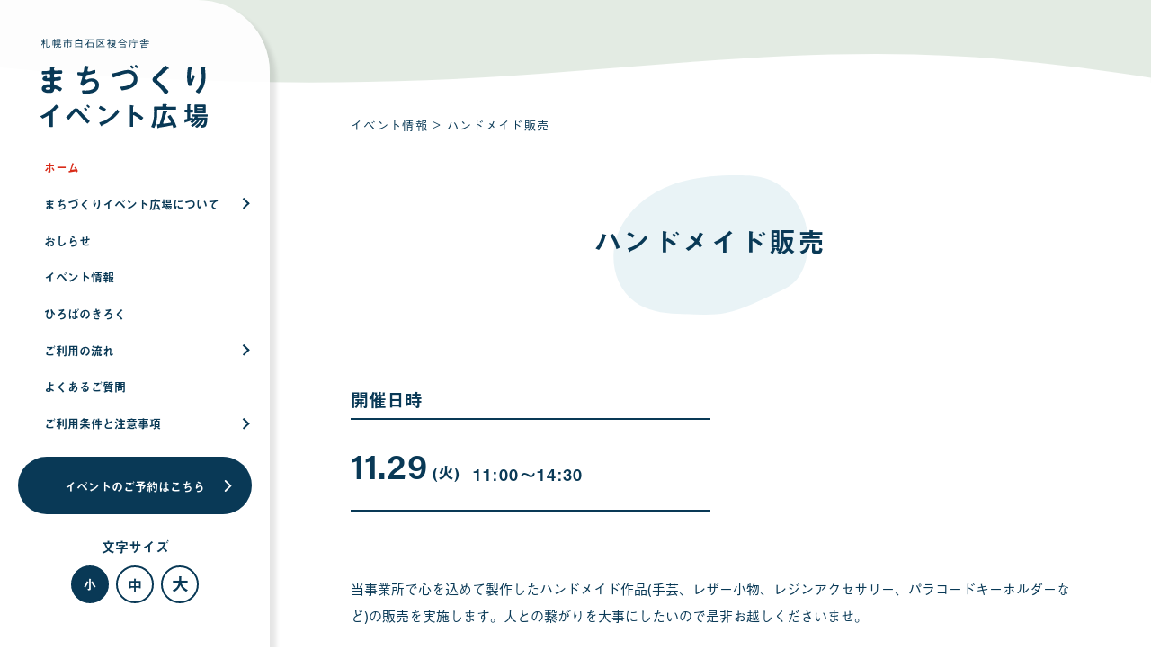

--- FILE ---
content_type: text/html; charset=UTF-8
request_url: https://eventhiroba.com/events/6325
body_size: 10980
content:
<!DOCTYPE html>
<html lang="ja">

<head>
  <meta charset="UTF-8">
  <meta name="viewport" content="width=device-width,initial-scale=1.0,minimum-scale=1.0">
  <meta http-equiv="X-UA-Compatible" content="ie=edge">
  
  <!-- FAVICON -->
  <link rel="icon" href="https://eventhiroba.com/wp/wp-content/themes/e-hiroba/favicon.ico">
  <!-- <meta name="description" content=""> -->
  <!-- <link rel="stylesheet" href="https://eventhiroba.com/wp/wp-content/themes/e-hiroba/css/jquery.mCustomScrollbar.css" type="text/css" /> -->
  <link rel="stylesheet" href="https://eventhiroba.com/wp/wp-content/themes/e-hiroba/css/slick.css" type="text/css" />
  <link rel="stylesheet" href="https://eventhiroba.com/wp/wp-content/themes/e-hiroba/css/screen.css?var=2509" type="text/css" />
  	<style>img:is([sizes="auto" i], [sizes^="auto," i]) { contain-intrinsic-size: 3000px 1500px }</style>
	
		<!-- All in One SEO 4.8.7 - aioseo.com -->
		<title>ハンドメイド販売 | 白石区複合庁舎まちづくりイベント広場｜札幌市</title>
	<meta name="robots" content="max-image-preview:large" />
	<link rel="canonical" href="https://eventhiroba.com/events/6325" />
	<meta name="generator" content="All in One SEO (AIOSEO) 4.8.7" />
		<meta property="og:locale" content="ja_JP" />
		<meta property="og:site_name" content="白石区複合庁舎まちづくりイベント広場｜札幌市 | 白石区複合庁舎まちづくりイベント広場は、札幌市民の交流・情報発信に利用可能な多目的イベントスペースです。" />
		<meta property="og:type" content="article" />
		<meta property="og:title" content="ハンドメイド販売 | 白石区複合庁舎まちづくりイベント広場｜札幌市" />
		<meta property="og:url" content="https://eventhiroba.com/events/6325" />
		<meta property="article:published_time" content="2022-09-17T02:52:26+00:00" />
		<meta property="article:modified_time" content="2022-09-17T02:52:26+00:00" />
		<meta name="twitter:card" content="summary" />
		<meta name="twitter:title" content="ハンドメイド販売 | 白石区複合庁舎まちづくりイベント広場｜札幌市" />
		<script type="application/ld+json" class="aioseo-schema">
			{"@context":"https:\/\/schema.org","@graph":[{"@type":"BreadcrumbList","@id":"https:\/\/eventhiroba.com\/events\/6325#breadcrumblist","itemListElement":[{"@type":"ListItem","@id":"https:\/\/eventhiroba.com#listItem","position":1,"name":"\u30db\u30fc\u30e0","item":"https:\/\/eventhiroba.com","nextItem":{"@type":"ListItem","@id":"https:\/\/eventhiroba.com\/events#listItem","name":"\u30a4\u30d9\u30f3\u30c8"}},{"@type":"ListItem","@id":"https:\/\/eventhiroba.com\/events#listItem","position":2,"name":"\u30a4\u30d9\u30f3\u30c8","item":"https:\/\/eventhiroba.com\/events","nextItem":{"@type":"ListItem","@id":"https:\/\/eventhiroba.com\/events\/6325#listItem","name":"\u30cf\u30f3\u30c9\u30e1\u30a4\u30c9\u8ca9\u58f2"},"previousItem":{"@type":"ListItem","@id":"https:\/\/eventhiroba.com#listItem","name":"\u30db\u30fc\u30e0"}},{"@type":"ListItem","@id":"https:\/\/eventhiroba.com\/events\/6325#listItem","position":3,"name":"\u30cf\u30f3\u30c9\u30e1\u30a4\u30c9\u8ca9\u58f2","previousItem":{"@type":"ListItem","@id":"https:\/\/eventhiroba.com\/events#listItem","name":"\u30a4\u30d9\u30f3\u30c8"}}]},{"@type":"Organization","@id":"https:\/\/eventhiroba.com\/#organization","name":"\u767d\u77f3\u533a\u8907\u5408\u5e81\u820e\u307e\u3061\u3065\u304f\u308a\u30a4\u30d9\u30f3\u30c8\u5e83\u5834\uff5c\u672d\u5e4c\u5e02","description":"\u767d\u77f3\u533a\u8907\u5408\u5e81\u820e\u307e\u3061\u3065\u304f\u308a\u30a4\u30d9\u30f3\u30c8\u5e83\u5834\u306f\u3001\u672d\u5e4c\u5e02\u6c11\u306e\u4ea4\u6d41\u30fb\u60c5\u5831\u767a\u4fe1\u306b\u5229\u7528\u53ef\u80fd\u306a\u591a\u76ee\u7684\u30a4\u30d9\u30f3\u30c8\u30b9\u30da\u30fc\u30b9\u3067\u3059\u3002","url":"https:\/\/eventhiroba.com\/"},{"@type":"WebPage","@id":"https:\/\/eventhiroba.com\/events\/6325#webpage","url":"https:\/\/eventhiroba.com\/events\/6325","name":"\u30cf\u30f3\u30c9\u30e1\u30a4\u30c9\u8ca9\u58f2 | \u767d\u77f3\u533a\u8907\u5408\u5e81\u820e\u307e\u3061\u3065\u304f\u308a\u30a4\u30d9\u30f3\u30c8\u5e83\u5834\uff5c\u672d\u5e4c\u5e02","inLanguage":"ja","isPartOf":{"@id":"https:\/\/eventhiroba.com\/#website"},"breadcrumb":{"@id":"https:\/\/eventhiroba.com\/events\/6325#breadcrumblist"},"datePublished":"2022-09-17T11:52:26+09:00","dateModified":"2022-09-17T11:52:26+09:00"},{"@type":"WebSite","@id":"https:\/\/eventhiroba.com\/#website","url":"https:\/\/eventhiroba.com\/","name":"\u767d\u77f3\u533a\u8907\u5408\u5e81\u820e\u307e\u3061\u3065\u304f\u308a\u30a4\u30d9\u30f3\u30c8\u5e83\u5834\uff5c\u672d\u5e4c\u5e02","description":"\u767d\u77f3\u533a\u8907\u5408\u5e81\u820e\u307e\u3061\u3065\u304f\u308a\u30a4\u30d9\u30f3\u30c8\u5e83\u5834\u306f\u3001\u672d\u5e4c\u5e02\u6c11\u306e\u4ea4\u6d41\u30fb\u60c5\u5831\u767a\u4fe1\u306b\u5229\u7528\u53ef\u80fd\u306a\u591a\u76ee\u7684\u30a4\u30d9\u30f3\u30c8\u30b9\u30da\u30fc\u30b9\u3067\u3059\u3002","inLanguage":"ja","publisher":{"@id":"https:\/\/eventhiroba.com\/#organization"}}]}
		</script>
		<!-- All in One SEO -->

<link rel='dns-prefetch' href='//cdnjs.cloudflare.com' />
<script type="text/javascript">
/* <![CDATA[ */
window._wpemojiSettings = {"baseUrl":"https:\/\/s.w.org\/images\/core\/emoji\/16.0.1\/72x72\/","ext":".png","svgUrl":"https:\/\/s.w.org\/images\/core\/emoji\/16.0.1\/svg\/","svgExt":".svg","source":{"concatemoji":"https:\/\/eventhiroba.com\/wp\/wp-includes\/js\/wp-emoji-release.min.js?ver=6.8.3"}};
/*! This file is auto-generated */
!function(s,n){var o,i,e;function c(e){try{var t={supportTests:e,timestamp:(new Date).valueOf()};sessionStorage.setItem(o,JSON.stringify(t))}catch(e){}}function p(e,t,n){e.clearRect(0,0,e.canvas.width,e.canvas.height),e.fillText(t,0,0);var t=new Uint32Array(e.getImageData(0,0,e.canvas.width,e.canvas.height).data),a=(e.clearRect(0,0,e.canvas.width,e.canvas.height),e.fillText(n,0,0),new Uint32Array(e.getImageData(0,0,e.canvas.width,e.canvas.height).data));return t.every(function(e,t){return e===a[t]})}function u(e,t){e.clearRect(0,0,e.canvas.width,e.canvas.height),e.fillText(t,0,0);for(var n=e.getImageData(16,16,1,1),a=0;a<n.data.length;a++)if(0!==n.data[a])return!1;return!0}function f(e,t,n,a){switch(t){case"flag":return n(e,"\ud83c\udff3\ufe0f\u200d\u26a7\ufe0f","\ud83c\udff3\ufe0f\u200b\u26a7\ufe0f")?!1:!n(e,"\ud83c\udde8\ud83c\uddf6","\ud83c\udde8\u200b\ud83c\uddf6")&&!n(e,"\ud83c\udff4\udb40\udc67\udb40\udc62\udb40\udc65\udb40\udc6e\udb40\udc67\udb40\udc7f","\ud83c\udff4\u200b\udb40\udc67\u200b\udb40\udc62\u200b\udb40\udc65\u200b\udb40\udc6e\u200b\udb40\udc67\u200b\udb40\udc7f");case"emoji":return!a(e,"\ud83e\udedf")}return!1}function g(e,t,n,a){var r="undefined"!=typeof WorkerGlobalScope&&self instanceof WorkerGlobalScope?new OffscreenCanvas(300,150):s.createElement("canvas"),o=r.getContext("2d",{willReadFrequently:!0}),i=(o.textBaseline="top",o.font="600 32px Arial",{});return e.forEach(function(e){i[e]=t(o,e,n,a)}),i}function t(e){var t=s.createElement("script");t.src=e,t.defer=!0,s.head.appendChild(t)}"undefined"!=typeof Promise&&(o="wpEmojiSettingsSupports",i=["flag","emoji"],n.supports={everything:!0,everythingExceptFlag:!0},e=new Promise(function(e){s.addEventListener("DOMContentLoaded",e,{once:!0})}),new Promise(function(t){var n=function(){try{var e=JSON.parse(sessionStorage.getItem(o));if("object"==typeof e&&"number"==typeof e.timestamp&&(new Date).valueOf()<e.timestamp+604800&&"object"==typeof e.supportTests)return e.supportTests}catch(e){}return null}();if(!n){if("undefined"!=typeof Worker&&"undefined"!=typeof OffscreenCanvas&&"undefined"!=typeof URL&&URL.createObjectURL&&"undefined"!=typeof Blob)try{var e="postMessage("+g.toString()+"("+[JSON.stringify(i),f.toString(),p.toString(),u.toString()].join(",")+"));",a=new Blob([e],{type:"text/javascript"}),r=new Worker(URL.createObjectURL(a),{name:"wpTestEmojiSupports"});return void(r.onmessage=function(e){c(n=e.data),r.terminate(),t(n)})}catch(e){}c(n=g(i,f,p,u))}t(n)}).then(function(e){for(var t in e)n.supports[t]=e[t],n.supports.everything=n.supports.everything&&n.supports[t],"flag"!==t&&(n.supports.everythingExceptFlag=n.supports.everythingExceptFlag&&n.supports[t]);n.supports.everythingExceptFlag=n.supports.everythingExceptFlag&&!n.supports.flag,n.DOMReady=!1,n.readyCallback=function(){n.DOMReady=!0}}).then(function(){return e}).then(function(){var e;n.supports.everything||(n.readyCallback(),(e=n.source||{}).concatemoji?t(e.concatemoji):e.wpemoji&&e.twemoji&&(t(e.twemoji),t(e.wpemoji)))}))}((window,document),window._wpemojiSettings);
/* ]]> */
</script>
<style id='wp-emoji-styles-inline-css' type='text/css'>

	img.wp-smiley, img.emoji {
		display: inline !important;
		border: none !important;
		box-shadow: none !important;
		height: 1em !important;
		width: 1em !important;
		margin: 0 0.07em !important;
		vertical-align: -0.1em !important;
		background: none !important;
		padding: 0 !important;
	}
</style>
<link rel='stylesheet' id='wp-block-library-css' href='https://eventhiroba.com/wp/wp-includes/css/dist/block-library/style.min.css?ver=6.8.3' type='text/css' media='all' />
<style id='classic-theme-styles-inline-css' type='text/css'>
/*! This file is auto-generated */
.wp-block-button__link{color:#fff;background-color:#32373c;border-radius:9999px;box-shadow:none;text-decoration:none;padding:calc(.667em + 2px) calc(1.333em + 2px);font-size:1.125em}.wp-block-file__button{background:#32373c;color:#fff;text-decoration:none}
</style>
<style id='global-styles-inline-css' type='text/css'>
:root{--wp--preset--aspect-ratio--square: 1;--wp--preset--aspect-ratio--4-3: 4/3;--wp--preset--aspect-ratio--3-4: 3/4;--wp--preset--aspect-ratio--3-2: 3/2;--wp--preset--aspect-ratio--2-3: 2/3;--wp--preset--aspect-ratio--16-9: 16/9;--wp--preset--aspect-ratio--9-16: 9/16;--wp--preset--color--black: #000000;--wp--preset--color--cyan-bluish-gray: #abb8c3;--wp--preset--color--white: #ffffff;--wp--preset--color--pale-pink: #f78da7;--wp--preset--color--vivid-red: #cf2e2e;--wp--preset--color--luminous-vivid-orange: #ff6900;--wp--preset--color--luminous-vivid-amber: #fcb900;--wp--preset--color--light-green-cyan: #7bdcb5;--wp--preset--color--vivid-green-cyan: #00d084;--wp--preset--color--pale-cyan-blue: #8ed1fc;--wp--preset--color--vivid-cyan-blue: #0693e3;--wp--preset--color--vivid-purple: #9b51e0;--wp--preset--gradient--vivid-cyan-blue-to-vivid-purple: linear-gradient(135deg,rgba(6,147,227,1) 0%,rgb(155,81,224) 100%);--wp--preset--gradient--light-green-cyan-to-vivid-green-cyan: linear-gradient(135deg,rgb(122,220,180) 0%,rgb(0,208,130) 100%);--wp--preset--gradient--luminous-vivid-amber-to-luminous-vivid-orange: linear-gradient(135deg,rgba(252,185,0,1) 0%,rgba(255,105,0,1) 100%);--wp--preset--gradient--luminous-vivid-orange-to-vivid-red: linear-gradient(135deg,rgba(255,105,0,1) 0%,rgb(207,46,46) 100%);--wp--preset--gradient--very-light-gray-to-cyan-bluish-gray: linear-gradient(135deg,rgb(238,238,238) 0%,rgb(169,184,195) 100%);--wp--preset--gradient--cool-to-warm-spectrum: linear-gradient(135deg,rgb(74,234,220) 0%,rgb(151,120,209) 20%,rgb(207,42,186) 40%,rgb(238,44,130) 60%,rgb(251,105,98) 80%,rgb(254,248,76) 100%);--wp--preset--gradient--blush-light-purple: linear-gradient(135deg,rgb(255,206,236) 0%,rgb(152,150,240) 100%);--wp--preset--gradient--blush-bordeaux: linear-gradient(135deg,rgb(254,205,165) 0%,rgb(254,45,45) 50%,rgb(107,0,62) 100%);--wp--preset--gradient--luminous-dusk: linear-gradient(135deg,rgb(255,203,112) 0%,rgb(199,81,192) 50%,rgb(65,88,208) 100%);--wp--preset--gradient--pale-ocean: linear-gradient(135deg,rgb(255,245,203) 0%,rgb(182,227,212) 50%,rgb(51,167,181) 100%);--wp--preset--gradient--electric-grass: linear-gradient(135deg,rgb(202,248,128) 0%,rgb(113,206,126) 100%);--wp--preset--gradient--midnight: linear-gradient(135deg,rgb(2,3,129) 0%,rgb(40,116,252) 100%);--wp--preset--font-size--small: 13px;--wp--preset--font-size--medium: 20px;--wp--preset--font-size--large: 36px;--wp--preset--font-size--x-large: 42px;--wp--preset--spacing--20: 0.44rem;--wp--preset--spacing--30: 0.67rem;--wp--preset--spacing--40: 1rem;--wp--preset--spacing--50: 1.5rem;--wp--preset--spacing--60: 2.25rem;--wp--preset--spacing--70: 3.38rem;--wp--preset--spacing--80: 5.06rem;--wp--preset--shadow--natural: 6px 6px 9px rgba(0, 0, 0, 0.2);--wp--preset--shadow--deep: 12px 12px 50px rgba(0, 0, 0, 0.4);--wp--preset--shadow--sharp: 6px 6px 0px rgba(0, 0, 0, 0.2);--wp--preset--shadow--outlined: 6px 6px 0px -3px rgba(255, 255, 255, 1), 6px 6px rgba(0, 0, 0, 1);--wp--preset--shadow--crisp: 6px 6px 0px rgba(0, 0, 0, 1);}:where(.is-layout-flex){gap: 0.5em;}:where(.is-layout-grid){gap: 0.5em;}body .is-layout-flex{display: flex;}.is-layout-flex{flex-wrap: wrap;align-items: center;}.is-layout-flex > :is(*, div){margin: 0;}body .is-layout-grid{display: grid;}.is-layout-grid > :is(*, div){margin: 0;}:where(.wp-block-columns.is-layout-flex){gap: 2em;}:where(.wp-block-columns.is-layout-grid){gap: 2em;}:where(.wp-block-post-template.is-layout-flex){gap: 1.25em;}:where(.wp-block-post-template.is-layout-grid){gap: 1.25em;}.has-black-color{color: var(--wp--preset--color--black) !important;}.has-cyan-bluish-gray-color{color: var(--wp--preset--color--cyan-bluish-gray) !important;}.has-white-color{color: var(--wp--preset--color--white) !important;}.has-pale-pink-color{color: var(--wp--preset--color--pale-pink) !important;}.has-vivid-red-color{color: var(--wp--preset--color--vivid-red) !important;}.has-luminous-vivid-orange-color{color: var(--wp--preset--color--luminous-vivid-orange) !important;}.has-luminous-vivid-amber-color{color: var(--wp--preset--color--luminous-vivid-amber) !important;}.has-light-green-cyan-color{color: var(--wp--preset--color--light-green-cyan) !important;}.has-vivid-green-cyan-color{color: var(--wp--preset--color--vivid-green-cyan) !important;}.has-pale-cyan-blue-color{color: var(--wp--preset--color--pale-cyan-blue) !important;}.has-vivid-cyan-blue-color{color: var(--wp--preset--color--vivid-cyan-blue) !important;}.has-vivid-purple-color{color: var(--wp--preset--color--vivid-purple) !important;}.has-black-background-color{background-color: var(--wp--preset--color--black) !important;}.has-cyan-bluish-gray-background-color{background-color: var(--wp--preset--color--cyan-bluish-gray) !important;}.has-white-background-color{background-color: var(--wp--preset--color--white) !important;}.has-pale-pink-background-color{background-color: var(--wp--preset--color--pale-pink) !important;}.has-vivid-red-background-color{background-color: var(--wp--preset--color--vivid-red) !important;}.has-luminous-vivid-orange-background-color{background-color: var(--wp--preset--color--luminous-vivid-orange) !important;}.has-luminous-vivid-amber-background-color{background-color: var(--wp--preset--color--luminous-vivid-amber) !important;}.has-light-green-cyan-background-color{background-color: var(--wp--preset--color--light-green-cyan) !important;}.has-vivid-green-cyan-background-color{background-color: var(--wp--preset--color--vivid-green-cyan) !important;}.has-pale-cyan-blue-background-color{background-color: var(--wp--preset--color--pale-cyan-blue) !important;}.has-vivid-cyan-blue-background-color{background-color: var(--wp--preset--color--vivid-cyan-blue) !important;}.has-vivid-purple-background-color{background-color: var(--wp--preset--color--vivid-purple) !important;}.has-black-border-color{border-color: var(--wp--preset--color--black) !important;}.has-cyan-bluish-gray-border-color{border-color: var(--wp--preset--color--cyan-bluish-gray) !important;}.has-white-border-color{border-color: var(--wp--preset--color--white) !important;}.has-pale-pink-border-color{border-color: var(--wp--preset--color--pale-pink) !important;}.has-vivid-red-border-color{border-color: var(--wp--preset--color--vivid-red) !important;}.has-luminous-vivid-orange-border-color{border-color: var(--wp--preset--color--luminous-vivid-orange) !important;}.has-luminous-vivid-amber-border-color{border-color: var(--wp--preset--color--luminous-vivid-amber) !important;}.has-light-green-cyan-border-color{border-color: var(--wp--preset--color--light-green-cyan) !important;}.has-vivid-green-cyan-border-color{border-color: var(--wp--preset--color--vivid-green-cyan) !important;}.has-pale-cyan-blue-border-color{border-color: var(--wp--preset--color--pale-cyan-blue) !important;}.has-vivid-cyan-blue-border-color{border-color: var(--wp--preset--color--vivid-cyan-blue) !important;}.has-vivid-purple-border-color{border-color: var(--wp--preset--color--vivid-purple) !important;}.has-vivid-cyan-blue-to-vivid-purple-gradient-background{background: var(--wp--preset--gradient--vivid-cyan-blue-to-vivid-purple) !important;}.has-light-green-cyan-to-vivid-green-cyan-gradient-background{background: var(--wp--preset--gradient--light-green-cyan-to-vivid-green-cyan) !important;}.has-luminous-vivid-amber-to-luminous-vivid-orange-gradient-background{background: var(--wp--preset--gradient--luminous-vivid-amber-to-luminous-vivid-orange) !important;}.has-luminous-vivid-orange-to-vivid-red-gradient-background{background: var(--wp--preset--gradient--luminous-vivid-orange-to-vivid-red) !important;}.has-very-light-gray-to-cyan-bluish-gray-gradient-background{background: var(--wp--preset--gradient--very-light-gray-to-cyan-bluish-gray) !important;}.has-cool-to-warm-spectrum-gradient-background{background: var(--wp--preset--gradient--cool-to-warm-spectrum) !important;}.has-blush-light-purple-gradient-background{background: var(--wp--preset--gradient--blush-light-purple) !important;}.has-blush-bordeaux-gradient-background{background: var(--wp--preset--gradient--blush-bordeaux) !important;}.has-luminous-dusk-gradient-background{background: var(--wp--preset--gradient--luminous-dusk) !important;}.has-pale-ocean-gradient-background{background: var(--wp--preset--gradient--pale-ocean) !important;}.has-electric-grass-gradient-background{background: var(--wp--preset--gradient--electric-grass) !important;}.has-midnight-gradient-background{background: var(--wp--preset--gradient--midnight) !important;}.has-small-font-size{font-size: var(--wp--preset--font-size--small) !important;}.has-medium-font-size{font-size: var(--wp--preset--font-size--medium) !important;}.has-large-font-size{font-size: var(--wp--preset--font-size--large) !important;}.has-x-large-font-size{font-size: var(--wp--preset--font-size--x-large) !important;}
:where(.wp-block-post-template.is-layout-flex){gap: 1.25em;}:where(.wp-block-post-template.is-layout-grid){gap: 1.25em;}
:where(.wp-block-columns.is-layout-flex){gap: 2em;}:where(.wp-block-columns.is-layout-grid){gap: 2em;}
:root :where(.wp-block-pullquote){font-size: 1.5em;line-height: 1.6;}
</style>
<script type="text/javascript" src="https://eventhiroba.com/wp/wp-includes/js/jquery/jquery.min.js?ver=3.7.1" id="jquery-core-js"></script>
<script type="text/javascript" src="https://eventhiroba.com/wp/wp-includes/js/jquery/jquery-migrate.min.js?ver=3.4.1" id="jquery-migrate-js"></script>
<link rel="https://api.w.org/" href="https://eventhiroba.com/wp-json/" /><link rel="alternate" title="JSON" type="application/json" href="https://eventhiroba.com/wp-json/wp/v2/event/6325" /><link rel="EditURI" type="application/rsd+xml" title="RSD" href="https://eventhiroba.com/wp/xmlrpc.php?rsd" />
<meta name="generator" content="WordPress 6.8.3" />
<link rel='shortlink' href='https://eventhiroba.com/?p=6325' />
<link rel="alternate" title="oEmbed (JSON)" type="application/json+oembed" href="https://eventhiroba.com/wp-json/oembed/1.0/embed?url=https%3A%2F%2Feventhiroba.com%2Fevents%2F6325" />
<link rel="alternate" title="oEmbed (XML)" type="text/xml+oembed" href="https://eventhiroba.com/wp-json/oembed/1.0/embed?url=https%3A%2F%2Feventhiroba.com%2Fevents%2F6325&#038;format=xml" />
 
  <script>
    (function(d) {
      var config = {
        kitId: 'aqg5irn',
        scriptTimeout: 3000,
        async: true
      },
      h=d.documentElement,t=setTimeout(function(){h.className=h.className.replace(/\bwf-loading\b/g,"")+" wf-inactive";},config.scriptTimeout),tk=d.createElement("script"),f=false,s=d.getElementsByTagName("script")[0],a;h.className+=" wf-loading";tk.src='https://use.typekit.net/'+config.kitId+'.js';tk.async=true;tk.onload=tk.onreadystatechange=function(){a=this.readyState;if(f||a&&a!="complete"&&a!="loaded")return;f=true;clearTimeout(t);try{Typekit.load(config)}catch(e){}};s.parentNode.insertBefore(tk,s)
    })(document);
  </script>
  <!-- Google tag (gtag.js) -->
  <script async src="https://www.googletagmanager.com/gtag/js?id=G-QPYZLJ54HF"></script>
  <script>
    window.dataLayer = window.dataLayer || [];
    function gtag(){dataLayer.push(arguments);}
    gtag('js', new Date());

    gtag('config', 'G-QPYZLJ54HF');
  </script>
</head>

<body>
<header role="banner" class="head">
  <div class="menu head-inner">
      <p class="head-logo">
      <a href="https://eventhiroba.com/">
      <picture>
        <source srcset="https://eventhiroba.com/wp/wp-content/themes/e-hiroba/img/logo-sp.svg" media="(max-width: 1080px)"/>
        <img src="https://eventhiroba.com/wp/wp-content/themes/e-hiroba/img/logo.svg" alt="札幌市白石区合同庁舎 まちづくりイベント広場" width="200">
      </picture>
    </a></p>
      <button class="head-menu_btn lt-tbltNone" aria-pressed="false" role="button">
      <i class="head-menu_btn-icon cmn_menu-btn-icon">
        <span></span>
        <span></span>
        <span></span>
        <span class="sr-only">メニューを開く</span>
      </i>
    </button>
    <div class="menu-main" aria-hidden="true">
      <div class="menu-inner">
        <nav class="menu-nav">
          <ul class="menu-nav-main">
            <li class="menu-nav-main_home"><a href="https://eventhiroba.com/" tabindex="0"><span>ホーム</span></a></li>
            <li>
              <a href="javascript:void(0);" class="has-submenu st-tbltNone" tabindex="0"><span>まちづくりイベント広場について</span></a>
              <a href="https://eventhiroba.com/about" class="lt-tbltNone" tabindex="0"><span>まちづくりイベント広場について</span></a>
              <div class="submenu-container" aria-hidden="true">
                <ul class="submenu">
                  <li class="st-tbltNone"><a href="https://eventhiroba.com/about" tabindex="0">まちづくりイベント広場について トップ</a></li>
                  <li><a href="https://eventhiroba.com/about#info" tabindex="0">広場概要</a></li>
                  <li><a href="https://eventhiroba.com/about#case" tabindex="0">利用例</a></li>
                  <li><a href="https://eventhiroba.com/about#access" tabindex="0">交通アクセス</a></li>
                  <li><a href="https://eventhiroba.com/about#contact" tabindex="0">各種お問い合わせ</a></li>
                </ul>
                <button type="button" class="submenu-close" tabindex="-1"></button>
              </div>
            </li>
            <li><a href="https://eventhiroba.com/news" tabindex="0"><span>おしらせ</span></a></li>
            <li><a href="https://eventhiroba.com/event-all" tabindex="0"><span>イベント情報</span></a></li>
            <li><a href="https://eventhiroba.com/blog" tabindex="0"><span>ひろばのきろく</span></a></li>
            <li>
              <a href="javascript:void(0);" class="has-submenu st-tbltNone" tabindex="0"><span>ご利用の流れ</span></a>
              <a href="https://eventhiroba.com/howtouse" class="lt-tbltNone" tabindex="0"><span>ご利用の流れ</span></a>
              <div class="submenu-container" aria-hidden="true">
                <ul class="submenu">
                  <li class="st-tbltNone"><a href="https://eventhiroba.com/howtouse" tabindex="0">ご利用の流れ トップ</a></li>
                  <li><a href="https://eventhiroba.com/howtouse#flow" tabindex="0">イベント開催までの流れ</a></li>
                  <li><a href="https://eventhiroba.com/howtouse#calendar" tabindex="0">空き状況の確認</a></li>
                  <li><a href="https://eventhiroba.com/howtouse#dl" tabindex="0">資料ダウンロード</a></li>
                  <li><a href="https://eventhiroba.com/howtouse#form" tabindex="0">お申し込みフォーム</a></li>
                </ul>
                <button type="button" class="submenu-close" tabindex="-1"></button>
              </div>
            </li>
            <li><a href="https://eventhiroba.com/faq" tabindex="0"><span>よくあるご質問</span></a></li>
            <li>
              <a href="javascript:void(0);" class="has-submenu st-tbltNone" tabindex="0"><span>ご利用条件と注意事項</span></a>
              <a href="https://eventhiroba.com/notice" class="lt-tbltNone" tabindex="0"><span>ご利用条件と注意事項</span></a>
              <div class="submenu-container" aria-hidden="true">
                <ul class="submenu">
                  <li class="st-tbltNone"><a href="https://eventhiroba.com/notice" tabindex="0">ご利用条件と注意事項 トップ</a></li>
                  <li><a href="https://eventhiroba.com/notice#user" tabindex="0">ご利用を検討中の方へ</a></li>
                  <li><a href="https://eventhiroba.com/notice#host" tabindex="0">イベント主催者さまへ</a></li>
                </ul>
                <button type="button" class="submenu-close" tabindex="-1"></button>
              </div>
            </li>
            <li class="menu-nav-main_reserv"><a href="https://eventhiroba.com/howtouse#form" tabindex="0">イベントのご予約はこちら<i class="icon-next"></i></a></li>
          </ul>
          <div class="menu-nav-font">
            <p class="menu-nav-font_ttl">文字サイズ<span class="sr-only">を選択する</span></p>
            <ul class="menu-nav-font-list">
              <li class="menu-nav-font-list_btn is-active" tabindex="0" role="button">小</li>
              <li class="menu-nav-font-list_btn" tabindex="0" role="button">中</li>
              <li class="menu-nav-font-list_btn" tabindex="0" role="button">大</li>
            </ul>
          </div>
          <button class="menu-nav-close lt-tbltNone"><i class="sr-none icon-prev"></i>メニューを閉じる</button>
        </nav>
      </div>
    </div>
  </div>
</header>

<main class="cmnSingle">

    
  <div class="cmnSingleMain-wave-top cmn-wave-top" aria-hidden="true"><img src="https://eventhiroba.com/wp/wp-content/themes/e-hiroba/img/waves/single-top.svg" alt=""></div>
  <div class="cmnSingleMain-wave-inner cmn-wave-inner">

    <article class="cmnSingleMain">
      <div class="cmnSingleMain-inner cmn-relative">
        <!-- pankuzu -->
                <p class="pankuzu kv-fade-item" data-fade="0"><a href="https://eventhiroba.com/event-coming">イベント情報</a> > ハンドメイド販売</p>
                <!-- pankuzu -->

        <div class="cmnSingleMain-summary kv-fade-item" data-fade="1">
          <h1 class="cmnSingleMain_ttl"><span>ハンドメイド販売</span></h1>
                  </div>
        <div class="cmnSingleMain-cont kv-fade-item" data-fade="0">
                                  <section class="singleEvent">
              <h2 class="singleEvent_ttl">開催日時</h2>
                            <div class="singleEvent_summary">
                <p class="singleEvent_summary_day">
                                    <span aria-hidden="true">11.29</span><span class="sr-only">11月29日</span><span>(火<span class="sr-only">曜日</span>)</span>                </p>
                <p class="singleEvent_summary_time">11:00〜14:30</p>
              </div>
                          </section>
                    <div class="cmn-single-cont">
            
<p>当事業所で心を込めて製作したハンドメイド作品(手芸、レザー小物、レジンアクセサリー、パラコードキーホルダーなど)の販売を実施します。人との繋がりを大事にしたいので是非お越しくださいませ。</p>



<p>主催：就労継続支援B型　ANGEL</p>
          </div>
        </div>
        <div class="share-list-wrap">
          <p>この記事を<br class="lt-spNone">共有する</p>
          <ul class="share-list">
            <li>
              <a class="btn-facebook" href="https://www.facebook.com/share.php?u=https://eventhiroba.com/events/6325" rel="nofollow" target="_blank"><i class="icon-fb" aria-hidden="true"></i><span class="sr-only">この記事をFacebookで共有する</span></a>
            </li>
            <li>
              <a href="https://twitter.com/share?url=https://eventhiroba.com/events/6325&text=ハンドメイド販売" rel="nofollow" target="_blank"><i class="icon-twitter" aria-hidden="true"></i><span class="sr-only">この記事をTwitterで共有する</span></a>
            </li>
          </ul>
        </div>
      </div>
    </article>
  </div>
  <div class="cmnSingleMain-wave-bottom cmn-wave-bottom" aria-hidden="true"><img
      src="https://eventhiroba.com/wp/wp-content/themes/e-hiroba/img/waves/single-bottom.svg" alt=""></div>

  <div class="single-pager">
  <div class="single-pager-inner">
    
    <p class="single-pager-back"><a href="https://eventhiroba.com/event-coming"><i class="icon-back"></i>一覧に戻る</a></p>
          <p class="single-pager-prev">
        <a href="https://eventhiroba.com/events/6328" rel="next"><i class="icon-prev"></i>前の記事</a>      </p>
              <p class="single-pager-next">
        <a href="https://eventhiroba.com/events/6322" rel="prev">次の記事<i class="icon-next"></i></a>      </p>
      </div>
</div>    

    <div class="cmnSingleRec-wrap">
    <section class="cmnSingleRec">
      <h2 class="cmnSingleRec_ttl cmn_ttl02"><span>これからのイベント</span></h2>
<div class="cmnSingleRec-inner cmn-relative">
  <ul class="cmnSingleRec-event-list">

      <li>
      <a href="https://eventhiroba.com/events/15469">
        <div class="cmnSingleRec-event-list_ttl-wrap">
          <p class="cmnSingleRec-event-list_ttl">哲ごろう「気ままに街かどライブ」</p>
          <i class="icon-next-circle" aria-hidden="true"></i>
        </div>
                <div class="cmnSingleRec-event-list-summary">
          <p class="cmnSingleRec-event-list-summary_day">
                        <span aria-hidden="true">01.05</span><span class="sr-only">01月05日</span><span>(月<span class="sr-only">曜日</span>)</span>          </p>
          <p class="cmnSingleRec-event-list-summary_time">13:00〜<br class="lt-spNone">17:00</p>
        </div>
                <div class="cmnSingleRec-event-list-summary">
          <p class="cmnSingleRec-event-list-summary_day">
                        <span aria-hidden="true">01.12</span><span class="sr-only">01月12日</span><span>(月<span class="sr-only">曜日</span>)</span>          </p>
          <p class="cmnSingleRec-event-list-summary_time">13:00〜<br class="lt-spNone">17:00</p>
        </div>
                <div class="cmnSingleRec-event-list-summary">
          <p class="cmnSingleRec-event-list-summary_day">
                        <span aria-hidden="true">01.19</span><span class="sr-only">01月19日</span><span>(月<span class="sr-only">曜日</span>)</span>          </p>
          <p class="cmnSingleRec-event-list-summary_time">13:00〜<br class="lt-spNone">17:00</p>
        </div>
                <div class="cmnSingleRec-event-list-summary">
          <p class="cmnSingleRec-event-list-summary_day">
                        <span aria-hidden="true">01.26</span><span class="sr-only">01月26日</span><span>(月<span class="sr-only">曜日</span>)</span>          </p>
          <p class="cmnSingleRec-event-list-summary_time">13:00〜<br class="lt-spNone">17:00</p>
        </div>
                <figure class="cmnSingleRec-event-list_img">
                      <img src="https://eventhiroba.com/wp/wp-content/themes/e-hiroba/img/event-cmn-thumb.jpg" alt="">
                  </figure>
      </a>
    </li>
        <li>
      <a href="https://eventhiroba.com/events/15269">
        <div class="cmnSingleRec-event-list_ttl-wrap">
          <p class="cmnSingleRec-event-list_ttl">ハンドメイド作品販売会</p>
          <i class="icon-next-circle" aria-hidden="true"></i>
        </div>
                <div class="cmnSingleRec-event-list-summary">
          <p class="cmnSingleRec-event-list-summary_day">
                        <span aria-hidden="true">01.19</span><span class="sr-only">01月19日</span><span>(月<span class="sr-only">曜日</span>)</span>          </p>
          <p class="cmnSingleRec-event-list-summary_time">10:10〜<br class="lt-spNone">12:10</p>
        </div>
                <figure class="cmnSingleRec-event-list_img">
                      <img src="https://eventhiroba.com/wp/wp-content/themes/e-hiroba/img/event-cmn-thumb.jpg" alt="">
                  </figure>
      </a>
    </li>
        <li>
      <a href="https://eventhiroba.com/events/15378">
        <div class="cmnSingleRec-event-list_ttl-wrap">
          <p class="cmnSingleRec-event-list_ttl">就労継続支援B型ANGEL　ハンドメイド販売</p>
          <i class="icon-next-circle" aria-hidden="true"></i>
        </div>
                <div class="cmnSingleRec-event-list-summary">
          <p class="cmnSingleRec-event-list-summary_day">
                        <span aria-hidden="true">01.20</span><span class="sr-only">01月20日</span><span>(火<span class="sr-only">曜日</span>)</span>          </p>
          <p class="cmnSingleRec-event-list-summary_time">11:00〜<br class="lt-spNone">14:00</p>
        </div>
                <figure class="cmnSingleRec-event-list_img">
                      <img src="https://eventhiroba.com/wp/wp-content/themes/e-hiroba/img/event-cmn-thumb.jpg" alt="">
                  </figure>
      </a>
    </li>
        <li>
      <a href="https://eventhiroba.com/events/15716">
        <div class="cmnSingleRec-event-list_ttl-wrap">
          <p class="cmnSingleRec-event-list_ttl">ハンドメイドショップmaro&amp;cook（就労継続支援B型事業所パステル）販売会</p>
          <i class="icon-next-circle" aria-hidden="true"></i>
        </div>
                <div class="cmnSingleRec-event-list-summary">
          <p class="cmnSingleRec-event-list-summary_day">
                        <span aria-hidden="true">01.20</span><span class="sr-only">01月20日</span><span>(火<span class="sr-only">曜日</span>)</span>          </p>
          <p class="cmnSingleRec-event-list-summary_time">11:00〜<br class="lt-spNone">14:00</p>
        </div>
                <figure class="cmnSingleRec-event-list_img">
                      <img src="https://eventhiroba.com/wp/wp-content/themes/e-hiroba/img/event-cmn-thumb.jpg" alt="">
                  </figure>
      </a>
    </li>
        <li>
      <a href="https://eventhiroba.com/events/15617">
        <div class="cmnSingleRec-event-list_ttl-wrap">
          <p class="cmnSingleRec-event-list_ttl">株式会社オフィスルル就労継続支援B型事業所 be.coffee stand</p>
          <i class="icon-next-circle" aria-hidden="true"></i>
        </div>
                <div class="cmnSingleRec-event-list-summary">
          <p class="cmnSingleRec-event-list-summary_day">
                        <span aria-hidden="true">01.21</span><span class="sr-only">01月21日</span><span>(水<span class="sr-only">曜日</span>)</span>          </p>
          <p class="cmnSingleRec-event-list-summary_time">11:00〜<br class="lt-spNone">16:00</p>
        </div>
                <figure class="cmnSingleRec-event-list_img">
                      <img src="https://eventhiroba.com/wp/wp-content/themes/e-hiroba/img/event-cmn-thumb.jpg" alt="">
                  </figure>
      </a>
    </li>
        <li>
      <a href="https://eventhiroba.com/events/15164">
        <div class="cmnSingleRec-event-list_ttl-wrap">
          <p class="cmnSingleRec-event-list_ttl">ハンドメイド販売会（きゃんびーの）</p>
          <i class="icon-next-circle" aria-hidden="true"></i>
        </div>
                <div class="cmnSingleRec-event-list-summary">
          <p class="cmnSingleRec-event-list-summary_day">
                        <span aria-hidden="true">01.21</span><span class="sr-only">01月21日</span><span>(水<span class="sr-only">曜日</span>)</span>          </p>
          <p class="cmnSingleRec-event-list-summary_time">11:00〜<br class="lt-spNone">15:00</p>
        </div>
                <figure class="cmnSingleRec-event-list_img">
                      <img src="https://eventhiroba.com/wp/wp-content/themes/e-hiroba/img/event-cmn-thumb.jpg" alt="">
                  </figure>
      </a>
    </li>
        <li>
      <a href="https://eventhiroba.com/events/15160">
        <div class="cmnSingleRec-event-list_ttl-wrap">
          <p class="cmnSingleRec-event-list_ttl">キャッチオオドオリ　ハンドメイド展示・販売</p>
          <i class="icon-next-circle" aria-hidden="true"></i>
        </div>
                <div class="cmnSingleRec-event-list-summary">
          <p class="cmnSingleRec-event-list-summary_day">
                        <span aria-hidden="true">01.22</span><span class="sr-only">01月22日</span><span>(木<span class="sr-only">曜日</span>)</span>          </p>
          <p class="cmnSingleRec-event-list-summary_time">11:00〜<br class="lt-spNone">16:45</p>
        </div>
                <figure class="cmnSingleRec-event-list_img">
                      <img src="https://eventhiroba.com/wp/wp-content/themes/e-hiroba/img/event-cmn-thumb.jpg" alt="">
                  </figure>
      </a>
    </li>
        <li>
      <a href="https://eventhiroba.com/events/15318">
        <div class="cmnSingleRec-event-list_ttl-wrap">
          <p class="cmnSingleRec-event-list_ttl">就労継続支援B型事業所フォーリーフ　ハンドメイド販売</p>
          <i class="icon-next-circle" aria-hidden="true"></i>
        </div>
                <div class="cmnSingleRec-event-list-summary">
          <p class="cmnSingleRec-event-list-summary_day">
                        <span aria-hidden="true">01.23</span><span class="sr-only">01月23日</span><span>(金<span class="sr-only">曜日</span>)</span>          </p>
          <p class="cmnSingleRec-event-list-summary_time">10:15〜<br class="lt-spNone">16:45</p>
        </div>
                <figure class="cmnSingleRec-event-list_img">
                      <img src="https://eventhiroba.com/wp/wp-content/themes/e-hiroba/img/event-cmn-thumb.jpg" alt="">
                  </figure>
      </a>
    </li>
        <li>
      <a href="https://eventhiroba.com/events/15384">
        <div class="cmnSingleRec-event-list_ttl-wrap">
          <p class="cmnSingleRec-event-list_ttl">就労継続支援多機能事業所ユニ・エール販売会</p>
          <i class="icon-next-circle" aria-hidden="true"></i>
        </div>
                <div class="cmnSingleRec-event-list-summary">
          <p class="cmnSingleRec-event-list-summary_day">
                        <span aria-hidden="true">01.24</span><span class="sr-only">01月24日</span><span>(土<span class="sr-only">曜日</span>)</span>          </p>
          <p class="cmnSingleRec-event-list-summary_time">10:00〜<br class="lt-spNone">14:30</p>
        </div>
                <figure class="cmnSingleRec-event-list_img">
                      <img src="https://eventhiroba.com/wp/wp-content/themes/e-hiroba/img/event-cmn-thumb.jpg" alt="">
                  </figure>
      </a>
    </li>
    
  </ul>
</div>
    </section>
  </div>
  </main>


<div class="foot-wrap">
<footer class="foot">
  <div class="foot-inner">
    <div class="foot-map">
      <iframe src="https://www.google.com/maps/embed?pb=!1m18!1m12!1m3!1d1457.9002310428875!2d141.3956217074206!3d43.04562964952131!2m3!1f0!2f0!3f0!3m2!1i1024!2i768!4f13.1!3m3!1m2!1s0x0%3A0x4a3ff327f1cf5d88!2z5pyt5bmM5biC55m955-z5Yy65b255omA!5e0!3m2!1sja!2sjp!4v1610719645082!5m2!1sja!2sjp" width="100%" height="600" frameborder="0" style="border:0;" allowfullscreen="" aria-hidden="false" tabindex="0"></iframe>
    </div>
    <div class="foot-info">
      <div class="foot-info-main">
        <div class="foot-info-main-head">
          <p class="foot-info-main_logo"><a href="https://eventhiroba.com/"><img src="https://eventhiroba.com/wp/wp-content/themes/e-hiroba/img/foot-logo.svg" alt="札幌市白石区合同庁舎 まちづくりイベント広場" width="201"></a></p>
          <div class="foot-info-main-sns">
            <p><a href="https://twitter.com/events_hiroba" target="_blank"><i class="icon-twitter" aria-hidden="true"></i><span class="sr-only">twitterをみる</span></a></p>
          </div>
        </div>
        <p class="foot-info-main-add">
          〒003-8612<br>
          札幌市白石区南郷通１丁目南８－１<br class="lt-spNone">白石区複合庁舎地下２階
        </p>
        <dl class="foot-info-main-access">
          <div>
            <dt class="foot-info-main-access_ttl">地下鉄<span class="sr-only">でお越しの場合</span></dt>
            <dd class="foot-info-main-access_txt">地下鉄東西線「白石駅」下車、6番出口直結</dd>
          </div>
          <div>
            <dt class="foot-info-main-access_ttl">バス<span class="sr-only">でお越しの場合</span></dt>
            <dd class="foot-info-main-access_txt">中央バス「地下鉄白石駅」下車、徒歩1分<br>
            「白22」「白23」「白24」「白30」「白57」「東60」
            </dd>
          </div>
        </dl>
      </div>
      <div class="foot-info-white">
        <dl class="foot-info-contact">
          <div>
            <dt class="foot-info-contact_ttl">電話でのお問い合わせ<br><span class="facility">(札幌市ポプラ若者活動センター)</span><span class="time">受付時間 <span aria-hidden="true">10:00~22:00</span><span class="sr-only">10時から22時</span></span></dt>
            <dd class="foot-info-contact_txt foot-info-contact_tel"><i class="icon-tel" aria-hidden="true"></i><a href="tel:0118628802">011-862-8802</a></dd>
          </div>
          <div>
            <dt class="foot-info-contact_ttl">メールでのお問い合わせ</dt>
            <dd class="foot-info-contact_txt foot-info-contact_mail"><i class="icon-mail" aria-hidden="true"></i><a href="mailto:hiroba@sapporo-youth.jp">hiroba@sapporo-youth.jp</a></dd>
          </div>
        </dl>
        <p class="foot-info-links_ttl cmn_ttl03"><span>共同運営</span></p>
        <ul class="foot-info-links">
          <li><a href="http://www.city.sapporo.jp/shiroishi/" target="_blank"><i class="icon-next-circle-b"></i>札幌市白石区市民部地域振興課</a></li>
          <li><a href="https://www.sapporo-youth.jp/popura/" target="_blank"><i class="icon-next-circle-b"></i>札幌市ポプラ若者活動センター</a></li>
          <li><a href="http://syaa.jp/" target="_blank"><i class="icon-next-circle-b"></i>公益財団法人さっぽろ青少年女性活動協会（指定管理者）</a></li>
        </ul>
        <p class="foot-info-sitemap"><a href="https://eventhiroba.com/sitemap">サイトマップ<i class="icon-next" aria-hidden="true"></i></a></p>
        <p class="copy">©公益財団法人さっぽろ青少年女性活動協会</p>
      </div>
    </div>
  </div>
</footer>
</div>

  <script type="text/javascript" src="https://code.jquery.com/jquery-3.3.1.min.js"></script>
  <script type="speculationrules">
{"prefetch":[{"source":"document","where":{"and":[{"href_matches":"\/*"},{"not":{"href_matches":["\/wp\/wp-*.php","\/wp\/wp-admin\/*","\/wp\/wp-content\/uploads\/*","\/wp\/wp-content\/*","\/wp\/wp-content\/plugins\/*","\/wp\/wp-content\/themes\/e-hiroba\/*","\/*\\?(.+)"]}},{"not":{"selector_matches":"a[rel~=\"nofollow\"]"}},{"not":{"selector_matches":".no-prefetch, .no-prefetch a"}}]},"eagerness":"conservative"}]}
</script>
<script type="text/javascript" src="https://cdnjs.cloudflare.com/ajax/libs/gsap/3.4.2/gsap.min.js" id="gsap-js"></script>
<script type="text/javascript" src="https://cdnjs.cloudflare.com/ajax/libs/gsap/3.4.2/ScrollTrigger.min.js" id="scrollTrigger-js"></script>
<script type="text/javascript" src="https://eventhiroba.com/wp/wp-content/themes/e-hiroba/js/jquery.matchHeight-min.js" id="height-js"></script>
<script type="text/javascript" src="https://eventhiroba.com/wp/wp-content/themes/e-hiroba/js/ofi.min.js" id="ofi-js"></script>
<script type="text/javascript" src="https://eventhiroba.com/wp/wp-content/themes/e-hiroba/js/jquery.mCustomScrollbar.concat.min.js" id="scroll-js"></script>
<script type="text/javascript" src="https://eventhiroba.com/wp/wp-content/themes/e-hiroba/js/slick.min.js" id="slick-js"></script>
<script type="text/javascript" src="https://eventhiroba.com/wp/wp-content/themes/e-hiroba/js/picturefill.min.js" id="picturefill-js"></script>
<script type="text/javascript" src="https://eventhiroba.com/wp/wp-content/themes/e-hiroba/js/common.js" id="main-js"></script>
<script type="text/javascript" src="https://eventhiroba.com/wp/wp-content/themes/e-hiroba/js/animation.js" id="animation-js"></script>
<script type="text/javascript" src="https://eventhiroba.com/wp/wp-includes/js/dist/dom-ready.min.js?ver=f77871ff7694fffea381" id="wp-dom-ready-js"></script>
<script type="text/javascript" src="https://eventhiroba.com/wp/wp-includes/js/dist/hooks.min.js?ver=4d63a3d491d11ffd8ac6" id="wp-hooks-js"></script>
<script type="text/javascript" src="https://eventhiroba.com/wp/wp-includes/js/dist/i18n.min.js?ver=5e580eb46a90c2b997e6" id="wp-i18n-js"></script>
<script type="text/javascript" id="wp-i18n-js-after">
/* <![CDATA[ */
wp.i18n.setLocaleData( { 'text direction\u0004ltr': [ 'ltr' ] } );
/* ]]> */
</script>
<script type="text/javascript" id="wp-a11y-js-translations">
/* <![CDATA[ */
( function( domain, translations ) {
	var localeData = translations.locale_data[ domain ] || translations.locale_data.messages;
	localeData[""].domain = domain;
	wp.i18n.setLocaleData( localeData, domain );
} )( "default", {"translation-revision-date":"2025-11-12 12:44:54+0000","generator":"GlotPress\/4.0.3","domain":"messages","locale_data":{"messages":{"":{"domain":"messages","plural-forms":"nplurals=1; plural=0;","lang":"ja_JP"},"Notifications":["\u901a\u77e5"]}},"comment":{"reference":"wp-includes\/js\/dist\/a11y.js"}} );
/* ]]> */
</script>
<script type="text/javascript" src="https://eventhiroba.com/wp/wp-includes/js/dist/a11y.min.js?ver=3156534cc54473497e14" id="wp-a11y-js"></script>
<script type="text/javascript" id="mc.mcjs-js-extra">
/* <![CDATA[ */
var my_calendar = {"grid":"true","list":"true","mini":"true","ajax":"true","links":"false","newWindow":"\u65b0\u898f\u30bf\u30d6","subscribe":"\u8cfc\u8aad","export":"\u30a8\u30af\u30b9\u30dd\u30fc\u30c8","action":"mcjs_action","security":"3d444085bd","ajaxurl":"https:\/\/eventhiroba.com\/wp\/wp-admin\/admin-ajax.php"};
/* ]]> */
</script>
<script type="text/javascript" src="https://eventhiroba.com/wp/wp-content/plugins/my-calendar/js/mcjs.min.js?ver=3.6.14" id="mc.mcjs-js"></script>
</body>

</html>

--- FILE ---
content_type: application/javascript
request_url: https://eventhiroba.com/wp/wp-content/themes/e-hiroba/js/common.js
body_size: 3724
content:
// jQueryをカプセル化
(function($) {

    $(window).on('load', function() {
        navMenu();
        objectFitImages();
        // kvHeight();
        initCheckFrameIn();
        tabbox();
        changeRem();
        // stickeySide();
        accodion();
        scrollBar();
        slick();
        matchHeight();
        calender();
        ScrollTrigger.refresh();
        // smoothScroll();
    });


    function objectFitImages() {
        var img = $('img.of-cover');
        if (img.length) {
            objectFitImages(img);
        }
    }

    function calender() {

        // if ($('.mc-row').length) {
        //   $('.mc-row').find('abbr').each(function () {
        //     var day = $(this).text();
        //     $(this).text(day + '曜日');
        //   })
        // }


        //文字列を置換し変数に格納
        // var str = $('h2.my-calendar-month span').text().replace(/のイベント/g, ''); 
        // //上記で格納した文字列で上書き
        // $('h2.my-calendar-month span').text(str);
    }

    function matchHeight() {
        if ($('.is-matchHeight').length) {
            $('.is-matchHeight').matchHeight({ property: 'min-height' });
            console.log('is-matchHeight');
        }
    }



    isPc = window.matchMedia('(min-width: 1081px)');
    isMobile = window.matchMedia('(max-width: 1080px)');
    isTablet = window.matchMedia('(min-width: 640px) and (max-width: 1080px)');
    isSp = window.matchMedia('(max-width: 640px)');


    function slick() {
        //main
        $('.topKv-slide-list').slick({
            arrows: false,
            autoplay: true,
            dots: true,
            slidesToShow: 1,
            fade: true,
            cssEase: 'linear',
            infinite: true,
            dotsClass: 'dots',
            focusOnChange: false,
            accessibility: true,
            // appendArrows: $('.topKv-slide-list-slider-btn'),
            // prevArrow: '<button class="leftbtn"></button>',
            // nextArrow: '<button class="rightbtn"></button>'
        });
        $('.aboutInfo-slider-list').slick({
            arrows: true,
            autoplay: false,
            dots: true,
            slidesToShow: 1,
            fade: true,
            cssEase: 'linear',
            infinite: true,
            dotsClass: 'dots',
            accessibility: true,
            focusOnChange: false,
            appendArrows: $('.aboutInfo-slider-list-arrow'),
            prevArrow: '<button class="leftbtn"><span aria-hidden="true"><i class="icon-prev"></i></span><span class="sr-only">スライダーを前へ</span></button>',
            nextArrow: '<button class="rightbtn"><span aria-hidden="true"><i class="icon-next"></i></span><span class="sr-only">スライダーを次へ</span></button>'
        });

        $('.eventArcNew-list').slick({
            arrows: true,
            autoplay: false,
            dots: true,
            slidesToShow: 1,
            fade: true,
            cssEase: 'linear',
            infinite: true,
            dotsClass: 'dots',
            accessibility: true,
            focusOnChange: false,
            appendArrows: $('.eventArcNew-list-arrow'),
            prevArrow: '<button class="leftbtn"><span aria-hidden="true"><i class="icon-prev"></i></span><span class="sr-only">スライダーを前へ</span></button>',
            nextArrow: '<button class="rightbtn"><span aria-hidden="true"><i class="icon-next"></i></span><span class="sr-only">スライダーを次へ</span></button>'
        });

        //stop
        var flag = 0;
        $(".cmn-slide-playbtn").on("click", function() {
            if (flag === 0) {
                $(this).prev().slick('slickPause');
                $(this).find('.sr-txt').text('スライダーを再生する');
                $(this).addClass('is-pause');
                flag = 1;
            } else {
                $(this).prev().slick('slickPlay');
                $(this).find('.sr-txt').text('スライダーを停止する');
                $(this).removeClass('is-pause');
                flag = 0;
            }
        });

        ScrollTrigger.refresh();
    }

    function scrollBar() {
        $(".topKv-catch-inner").mCustomScrollbar();
        $(".aboutKv-message_txt").mCustomScrollbar();
        $(".topFlow-list-wrap").mCustomScrollbar({
            axis: "x",
        });

        function handle(isPc) {
            if (isPc.matches) {
                $(".head-inner").mCustomScrollbar();
            } else {
                $(".head-inner").mCustomScrollbar('destroy');
            }
        }

        isPc.addListener(handle);
        handle(isPc);

    }

    function accodion() {
        $('.cmn-accodion-head').next().hide();
        $(".cmn-accodion-head").on("click", function() {
            var $btn = $(this).find('button'),
                $cont = $(this).next();

            $cont.slideToggle();
            if ($btn.attr('aria-expanded') === 'true') {
                $cont.attr('aria-hidden', 'true');
                $btn.attr('aria-expanded', 'false');
            } else {
                $cont.attr('aria-hidden', 'false');
                $btn.attr('aria-expanded', 'true');
            }
        });
    }

    //文字サイズ変更
    function changeRem() {

        var isPC = 1024;
        var isSP = 640;
        var isTABMIN = 768;

        var switcher = $('.menu-nav-font-list');
        var buttons = switcher.find('.menu-nav-font-list_btn');
        var fz_array = [10, 15, 20];
        var fz_array_sp = [2.66667, 4.000005, 5.33334];
        var fz_array_tbmin = [1.30208, 1.95312, 2.60416];

        buttons.on('click', function() {

            $(".head-inner").mCustomScrollbar("update");
            $(".topKv-catch-inner").mCustomScrollbar("update");
            $(".aboutKv-message_txtbox").mCustomScrollbar("update");

            var windowWidth = $(window).width();
            var idx = buttons.index(this) % 3;
            var idx_active = buttons.index(this);
            scrollBar()

            if (windowWidth > isTABMIN) {
                //769以上
                $(':root').css('font-size', fz_array[idx] + 'px');
            } else if (windowWidth <= isSP) {
                //640以下
                $(':root').css('font-size', fz_array_sp[idx] + 'vw');
            } else {
                //それ以外(641〜768)
                $(':root').css('font-size', fz_array_tbmin[idx] + 'vw');
            }

            buttons.removeClass('is-active');
            buttons.eq(idx_active).addClass('is-active');
            // $(window).trigger('recalc-sidebar');
        })

    }

    //たぶ
    function tabbox() {
        var $panel = $('.cmn-tab-panels > div');
        var $btn = $('.cmn-tab-btn button')
        $panel.hide();
        $panel.eq(0).show();

        /*クリックイベント*/
        $btn.each(function() {
            $(this).on('click', function() {
                var index = $btn.index(this);
                $btn.removeClass('is-active');
                $btn.attr('aria-selected', 'false');
                $panel.attr('aria-hidden', 'true');

                $(this).addClass('is-active');
                $(this).attr('aria-selected', 'true');
                $panel.hide();
                $panel.eq(index).show();
                $panel.eq(index).attr('aria-hidden', 'false');
            });
        });
    }


    //メニュー
    function navOpen() {
        const $menu = $('.menu');
        const $btn = $('.head-menu_btn');
        $btn.addClass('menu-open');
        scrollPosition = $(window).scrollTop();
        $('body').addClass('fixed').css({
            'top': -scrollPosition
        });
        $menu.addClass("is-open");
        $btn.delay(1).queue(function() {
            $menu.addClass("is-active");
            $btn.dequeue();
        });
        flag = 1;
    }

    function navClose() {
        const $menu = $('.menu');
        const $btn = $('.head-menu_btn');
        $btn.removeClass('menu-open');
        // scrollPosition = $(window).scrollTop();
        window.scrollTo(0, scrollPosition);
        $('body').removeClass('fixed').css({
            'top': 0
        });
        $menu.removeClass("is-active");
        $btn.delay(500).queue(function() {
            $menu.removeClass("is-open");
            $btn.dequeue();
        });
        $(window).scrollTop(scrollPosition);
        flag = 0;
    }

    function navMenu() {
        flag = 0;

        function handle(isMobile) {
            if (isMobile.matches) {

                $('.menu-main').attr('aria-hidden', 'true');

                $('.head-menu_btn').off('click.isMobile').on('click.isMobile', function() {
                    if (flag === 0) {
                        navOpen()
                            //a11y
                        $(this).attr('aria-pressed', 'true');
                        $('.menu-main').attr('aria-hidden', 'false');
                        $(this).find('.head-menu_btn-icon .sr-only').text('メニューを閉じる');
                    } else {
                        navClose()
                            //a11y
                        $(this).attr('aria-pressed', 'false');
                        $('.menu-main').attr('aria-hidden', 'true');
                        $(this).find('.head-menu_btn-icon .sr-only').text('メニューを開く');
                    }
                });

                $('.menu-nav a[href]').off('click.isMobile').on('click.isMobile', function(event) {
                    $('.head-menu_btn').trigger('click');
                });
                $('.menu-nav-close').off('click.isMobile').on('click.isMobile', function(event) {
                    $('.head-menu_btn').trigger('click');
                });

            } else {
                if (flag === 1) {
                    navClose();
                }
                $('.menu-main').attr('aria-hidden', 'false');
                //a11y
                $('.menu').attr('aria-pressed', 'false');
                $('.menu').find('.head-menu_btn-icon .sr-only').text('メニューを開く');

                // メガメニューを有効に
                initMegamenu();
            }
        }

        isMobile.addListener(handle);
        handle(isMobile);

    }


    //メガメニュー
    function initMegamenu() {
        var megamenus = $('.submenu-container');
        megamenus.each(function() {
            var menu = $(this);
            var menu_list = menu.children('ul');
            var parent = menu.closest('li');
            var link = parent.find('a');
            var trigger = parent.find('.has-submenu');
            var close_btn = parent.find('.submenu-close');

            function openMenu() {
                clearTimeout(menu.get(0)._megamenu_timer);
                parent.addClass('is-active');
                menu.addClass('is-active');
                const pos = menu.get(0).getBoundingClientRect();
                if (window.innerHeight < pos.top + pos.height) {
                    menu.css({
                        marginTop: 0,
                        bottom: '0px',
                    })
                }
                menu.attr('aria-hidden', false)
                menu.get(0)._megamenu_timer = setTimeout(function() {
                    menu.addClass('is-shown');
                }, 10);
            }

            function closeMenu() {
                clearTimeout(menu.get(0)._megamenu_timer);
                parent.removeClass('is-active');
                menu.removeClass('is-shown');
                menu.attr('aria-hidden', true)
                menu.get(0)._megamenu_timer = setTimeout(function() {
                    menu.removeClass('is-active');
                    menu.removeAttr('style');
                }, 500);
            }

            function toggleMenu() {
                if (parent.hasClass('is-active')) {
                    closeMenu();
                } else {
                    openMenu();
                }
            }

            // trigger.on({
            //     'click.megamenu': toggleMenu,
            // });

            parent.on({
                'focusin.megamenu': openMenu,
                'focusout.megamenu': closeMenu,
            });
            close_btn.on({
                'click.megamenu': closeMenu,
            });

        });
    }




    // function kvHeight() {
    //   varisMobile = matchMedia('(max-width: 1080px)'),
    //     kv = $('.topKv'),
    //     vH = window.innerHeight;
    //   handle(isMobile);

    //  isMobile.addListener(handle);

    //   function handle(mq) {
    //     if (mq.matches) {
    //       kv.height(vH);
    //     } else {
    //       kv.height('');
    //     }
    //   }
    // }

    function smoothScroll() {
        // var scroll = new SmoothScroll('a[href*="#"]', {
        //     speed: 300,
        //     easing: 'easeInOut',
        // });
    }

    function initCheckFrameIn() {
        var items = $('.cfi'); //CheckFrameIn
        var positions = [];

        function collectPositions() {
            var wh = window.innerHeight;
            var adjust = .8;
            positions = [];
            for (var i = items.length - 1; i >= 0; i--) {
                var item = items.eq(i);
                var cssValue = item.get(0).style.cssText;
                var offset = item.offset();
                var _adjust = item.data('cfiadjust') != null ? item.data('cfiadjust') : adjust;
                var bound = offset.top > wh ? offset.top - wh * _adjust : 0;
                //console.log(bound);
                var vals = {
                    item: item,
                    top: bound,
                    is_frame_in: false,
                };
                positions.push(vals);
            }
        }

        function checkFrameIn() {
            var st = Math.max($(window).scrollTop(), 0);
            for (var i = positions.length - 1; i >= 0; i--) {
                var values = positions[i];
                if (st >= values.top && !values.is_frame_in) {
                    values.item.addClass('frame-in');
                    values.is_frame_in = true;
                } else if (st < values.top && values.is_frame_in) {
                    // values.item.removeClass('frame-in');
                    // values.is_frame_in = false ;
                }
            }
        }

        $(window).off('.initCheckFrameIn');
        $(window).on({
            'resize.initCheckFrameIn': collectPositions,
            'force_resize.initCheckFrameIn': collectPositions,
            'scroll.initCheckFrameIn': checkFrameIn,
            'show_contents.initCheckFrameIn': checkFrameIn,
        });
        collectPositions();
        //$('#wrap').imagesLoaded( collectPositions );
        checkFrameIn();
    }


}(jQuery));

--- FILE ---
content_type: application/javascript
request_url: https://eventhiroba.com/wp/wp-content/themes/e-hiroba/js/animation.js
body_size: 990
content:
$(window).on('load', function () {

  //iOS13 iPad対応UA
  var agent = window.navigator.userAgent.toLowerCase();
  var ipad = agent.indexOf('ipad') > -1 || agent.indexOf('macintosh') > -1 && 'ontouchend' in document;

  if (navigator.userAgent.indexOf('iPhone') > 0 || navigator.userAgent.indexOf('Android') > 0 && navigator.userAgent.indexOf('Mobile') > 0 || navigator.userAgent.indexOf('iPad') > 0 || navigator.userAgent.indexOf('Android') > 0 || ipad == true) {
    // スマートフォン・タブレット向けの記述
  } else {
    $('.scrub-ease01').addClass('is-ease');
  }


  // ----- SCROLL UP
  $(".cmn-scroll-up").each(function () {
    gsap.from(this, 1, {
      scrollTrigger: {
        trigger: this,
        start: 'top 80%',
        end: 'top 50%',
        // scrub: true,
        // markers: true,
      },
      y: '100',
      opacity: '0',
      ease: "power2.inOut",
    });
  });

  $(".cmn-scroll-up-scrub").each(function () {
    gsap.from(this, {
      scrollTrigger: {
        trigger: this,
        start: 'top 80%',
        end: 'top 50%',
        scrub: true,
        // markers: true,
      },
      y: '100',
      // opacity: '0',
      ease: "power2.inOut",
    });
  });


  // ----- SCROLL UP02
  $(".cmn-scroll-up02").each(function () {

    gsap.from(this, 1, {
      scrollTrigger: {
        trigger: this,
        start: 'top 65%',
        end: 'top 60%',
        // scrub: true,
        // markers: true,
      },
      y: '100',
      opacity: '0',
      ease: "power2.inOut",
    });
  });

  $(".cmn-scroll-up02-scrub").each(function () {

    gsap.from(this, 1, {
      scrollTrigger: {
        trigger: this,
        start: 'top 65%',
        end: 'top 60%',
        scrub: true,
        // markers: true,
      },
      y: '100',
      opacity: '0',
      ease: "power2.inOut",
    });
  });

  // ----- SCROLL LEFT
  $(".cmn-scroll-slide-l").each(function () {
    gsap.from(this, 1, {
      scrollTrigger: {
        trigger: this,
        start: 'top 100%',
        end: 'top 50%',
        // scrub: true,
        // markers: true,
      },
      x: '30',
      opacity: '0',
      ease: "power2.inOut",
    });
  });

  $(".cmn-scroll-slide-l-scrub").each(function () {
    gsap.from(this, {
      scrollTrigger: {
        trigger: this,
        start: 'top 100%',
        end: 'top 50%',
        scrub: true,
        // markers: true,
      },
      x: '30',
      opacity: '0',
      ease: "power2.inOut",
    });
  });

  // ----- SCROLL RIGHT
  $(".cmn-scroll-slide-r").each(function () {
    gsap.from(this, 1, {
      scrollTrigger: {
        trigger: this,
        start: 'top 100%',
        end: 'top 50%',
        // scrub: true,
        // markers: true,
      },
      x: '-100',
      opacity: '0',
      ease: "power2.inOut",
    });
  });

  $(".cmn-scroll-slide-r-scrub").each(function () {
    gsap.from(this, {
      scrollTrigger: {
        trigger: this,
        start: 'top 100%',
        end: 'top 50%',
        scrub: true,
        // markers: true,
      },
      x: '-100',
      opacity: '0',
      ease: "power2.inOut",
    });
  });

  // ----- SCROLL OPACITY
  $(".cmn-scroll-opacity").each(function () {
    gsap.from(this, 1, {
      scrollTrigger: {
        trigger: this,
        start: 'top 80%',
        end: 'top 50%',
        // scrub: true,
        // markers: true,
      },
      opacity: '0',
      ease: "power2.inOut",
    });
  });

  $(".cmn-scroll-opacity-scrub").each(function () {
    gsap.from(this, {
      scrollTrigger: {
        trigger: this,
        start: 'top 80%',
        end: 'top 50%',
        scrub: true,
        // markers: true,
      },
      opacity: '0',
      ease: "power2.inOut",
    });
  });

  // < data-depth='2.10' 入れる>
  function initParallax() {
    var tl = gsap.timeline({
      scrollTrigger: {
        trigger: this,
        start: "10% bottom",
        end: "bottom top",
        scrub: true // markers: true,

      }
    });
    var prlxes = this.querySelectorAll('.parallax-item');
    gsap.utils.toArray(prlxes).forEach(function (layer) {
      var depth = layer.dataset.depth; // console.log('ぱららっくす' + depth);

      var movement = -(layer.offsetHeight * depth);
      tl.to(layer, {
        y: movement,
        ease: "none"
      }, 0);
    });
  }

  $(".parallax-wrap").each(initParallax);


  function initKvFade() {
    // var fadeItem = this.querySelectorAll('.kv-fade-item');
    gsap.utils.toArray('.kv-fade-item').forEach(function (fadeLayer) {
      var time = fadeLayer.dataset.fade;
      // console.log(time);

      gsap.to(fadeLayer, 1, {
        opacity: 1,
        delay: 0.7 * time,
        ease: Power2.easeOut,
      })

    });
  }

  initKvFade();

});


--- FILE ---
content_type: image/svg+xml
request_url: https://eventhiroba.com/wp/wp-content/themes/e-hiroba/img/waves/single-top.svg
body_size: 345
content:
<svg xmlns="http://www.w3.org/2000/svg" viewBox="0 0 1400 37.16"><defs><style>.cls-1{fill:#fff;}</style></defs><g id="レイヤー_2" data-name="レイヤー 2"><g id="レイヤー_8" data-name="レイヤー 8"><path class="cls-1" d="M850.57,9.11C740,17.32,630.07,27.78,518.67,31.9c-110.73,4.09-222,3.41-332.56-2Q92.62,25.34,0,16.36v20.8H1400V28.89c-70.89-10.81-142.57-20-215.41-25C1073.07-3.74,961.55.87,850.57,9.11Z"/></g></g></svg>

--- FILE ---
content_type: image/svg+xml
request_url: https://eventhiroba.com/wp/wp-content/themes/e-hiroba/img/foot-logo.svg
body_size: 4999
content:
<svg xmlns="http://www.w3.org/2000/svg" viewBox="0 0 200.72 108.01"><defs><style>.cls-1{fill:#fff;}</style></defs><g id="レイヤー_2" data-name="レイヤー 2"><g id="レイヤー_8" data-name="レイヤー 8"><path class="cls-1" d="M4.34,3.65A4.76,4.76,0,0,0,5.93,6.08l-.6.76A5.68,5.68,0,0,1,4.09,4.93v6H3.25V5.41A11.21,11.21,0,0,1,1.84,8L1,7.4A8.28,8.28,0,0,0,3,3.65H1.06V2.84H3.25V.16l.91.12c.15,0,.21,0,.21.11s-.19.23-.28.28V2.84H5.64v.81Zm3.88,7c-1.09,0-1.17-.51-1.17-.92V.19l.88.1c.13,0,.2,0,.2.09S8,.56,7.9.63V9.05c0,.67.12.72.71.72H9.76c.78,0,1,0,1.13-1.63l.9.47c-.33,1.92-.79,2-1.6,2Z"/><path class="cls-1" d="M18.07,8.05a4,4,0,0,1-.91.07L17,7.24a1.73,1.73,0,0,0,.36,0c.17,0,.34,0,.34-.34V3.13h-.82v7.78h-.77V3.13h-.78v5h-.78V2.35h1.56V.29l.87.06c.14,0,.19.07.19.12s-.12.14-.29.24V2.35h1.63V7.3A.78.78,0,0,1,18.07,8.05ZM24,10.61H22.74c-.63,0-1-.22-1-.78V7.24h-.84a4.67,4.67,0,0,1-.8,2.51,2.74,2.74,0,0,1-1.55,1l-.5-.65c1.53-.48,1.94-1,2.06-2.84H18.71V6.53h2.41V4.31l.86.05s.19,0,.19.09-.14.18-.27.24V6.53h2.8v.71H22.52V9.36c0,.39.13.47.47.47h.75c.36,0,.49-.48.65-1.09l.66.56C24.75,10.47,24.34,10.61,24,10.61ZM19,4.12V.6h5V4.12Zm1.11,2.15a11.51,11.51,0,0,0-1.07-1.22l.53-.46a5.26,5.26,0,0,1,1.09,1.18Zm3.13-5H19.79V2h3.47Zm0,1.36H19.79v.77h3.47Zm.42,2.51a6.41,6.41,0,0,1-.94,1.14l-.53-.4a10.08,10.08,0,0,0,1.07-1.47l.68.48c.08.06.11.08.11.13S23.89,5.15,23.68,5.16Z"/><path class="cls-1" d="M28.45,4.12h3.81V2.81H27.39V2h4.87V.19l1,.11c.1,0,.22,0,.22.09s-.08.14-.29.26V2H38v.81H33.16V4.12h3.77v4.8c0,1-.18,1-1.93,1l-.34-.9a7.5,7.5,0,0,0,.93.06c.47,0,.47-.12.47-.6V5h-2.9v5.9h-.9V5H29.33V10h-.88Z"/><path class="cls-1" d="M49.1,10.83v-.78H42.61v.87h-.87V2.29h2.15A22.07,22.07,0,0,0,45.45,0l.89.5s.13.07.13.15S46.23.8,46,.81A14.22,14.22,0,0,1,45,2.29h5v8.54Zm0-7.7H42.61V5.74H49.1Zm0,3.42H42.61V9.21H49.1Z"/><path class="cls-1" d="M57.4,10.08v.77h-.94V6.06a10.29,10.29,0,0,1-2.08,2.06l-.72-.64a9.79,9.79,0,0,0,3.92-5.83H53.87V.81h10.3v.84H58.55A12.43,12.43,0,0,1,57.21,4.9h6.3v5.82h-.93v-.64Zm5.18-.81V5.71H57.4V9.27Z"/><path class="cls-1" d="M68.29,10.05v.76h-.91V.66h9.76v.78H68.29V9.23H77.2v.82Zm7.1-1.44A20.35,20.35,0,0,0,73.1,5.93,16.36,16.36,0,0,1,69.56,8.8l-.72-.68a12.37,12.37,0,0,0,3.6-2.76,14.9,14.9,0,0,0-3-2l.5-.82A19.47,19.47,0,0,1,73,4.68,19.2,19.2,0,0,0,74.71,2l.85.49c.13.08.19.13.19.22s-.1.14-.19.14l-.2,0a19.6,19.6,0,0,1-1.68,2.38A19.29,19.29,0,0,1,76.15,8Z"/><path class="cls-1" d="M83.76,7a8.88,8.88,0,0,1-1.25-1.32V11h-.84V6.06A8.47,8.47,0,0,1,80.3,7.24l-.57-.58a9.61,9.61,0,0,0,3.15-3.48H80V2.41h1.65V.16l.88.08c.24,0,.25.08.25.12s-.08.14-.25.23V2.41h1.18l.28.28a8.54,8.54,0,0,1-1.22,2.09,5.49,5.49,0,0,0,1.57,1.59Zm.69-2.42a7.16,7.16,0,0,1-.69.79l-.53-.43a7,7,0,0,0,.82-1.07l.57.42c.08.06.13.1.13.16S84.67,4.53,84.45,4.55Zm6.15,6.28a7.24,7.24,0,0,1-3.14-1.27A9.94,9.94,0,0,1,84,10.83l-.44-.75a9.1,9.1,0,0,0,3.4-1,6,6,0,0,1-1-1.42,8.51,8.51,0,0,1-1.26,1L84,8.18a5.78,5.78,0,0,0,2.1-2h-.72V2.53h4.43V6.21H87a5.26,5.26,0,0,1-.37.63h2.87l.37.37a7.84,7.84,0,0,1-1.71,1.9A6.18,6.18,0,0,0,91,10Zm-5-8.95a9.91,9.91,0,0,1-.87,1.05l-.63-.49A7.08,7.08,0,0,0,85.78,0l.77.41s.13.07.13.14-.14.12-.35.14l-.23.44h4.34v.75ZM89,3.22H86.16V4H89Zm0,1.49H86.16v.81H89ZM86.69,7.52a3.56,3.56,0,0,0,.88,1.13,5.36,5.36,0,0,0,1.12-1.13Z"/><path class="cls-1" d="M103.26,5.24a11.1,11.1,0,0,1-4.75-3.92A10.56,10.56,0,0,1,93.77,5.4l-.64-.75A9.73,9.73,0,0,0,98.2.07l1,.36c.17.06.23.17.23.22s-.15.14-.26.16a8.82,8.82,0,0,0,1.89,2,10.15,10.15,0,0,0,2.91,1.58Zm-2.16,5.63v-.55H96v.59h-.87V6.71H102v4.16ZM95.93,5.21V4.39h5.3v.82Zm5.17,2.27H96v2h5.09Z"/><path class="cls-1" d="M108.26,2.33c0,.44,0,1.35,0,1.73,0,3.24-.24,4.75-1.25,6.51l-.88-.34c1.12-1.68,1.27-3.36,1.27-5.58,0-1.06,0-2.08-.06-3.13h4.12V.14l.92,0c.15,0,.24.05.24.11s-.11.15-.29.25v1h4.55v.81Zm5.28,2.5V9.72c0,1-.14,1.15-2.24,1.15l-.31-1a10.55,10.55,0,0,0,1.23.1c.42,0,.42-.22.42-.53V4.83h-3.31V4h7.45v.85Z"/><path class="cls-1" d="M119.17,3.65A10.58,10.58,0,0,0,124.35,0l.9.25c.1,0,.23.06.23.16s-.08.12-.23.19a10.56,10.56,0,0,0,5.21,2.67l-.53.87a11.68,11.68,0,0,1-5.27-3.05,14.55,14.55,0,0,1-4.77,3.27Zm5.21-1.46.92.1c.12,0,.21,0,.21.12s0,.12-.23.21v1h2.62v.79h-2.62V5.77H130v.78H119.67V5.77h4.71V4.41h-2.63V3.62h2.63Zm3.22,8.32h-5.55V11h-.87V7.4h7.29V11h-.87Zm0-2.33h-5.55V9.73h5.55Z"/><path class="cls-1" d="M22.61,62.84a26.8,26.8,0,0,0-4.4-2.43,1.34,1.34,0,0,0-1.87,1c-.41,2.76-1.75,3.88-6,3.88-5.44,0-8.82-1.93-8.82-5.12,0-1.15.39-5.71,9.25-5.4l1.1,0-.05-2.41a1.32,1.32,0,0,0-1.38-1.31c-.9,0-2,.06-2.66.06-3.62,0-5.44-1.3-5.44-2.84s1.84-3.14,3.34-4.25a1.35,1.35,0,0,1,1.68.06l.26.22a1.37,1.37,0,0,1,.12,1.91.92.92,0,0,0-.24.57c0,.55.83.55,1.5.55H10.4A1.34,1.34,0,0,0,11.71,46l0-2.25a1.34,1.34,0,0,0-1.41-1.32c-3,.14-5,.28-7.32.52a1.33,1.33,0,0,1-1.48-1.3l0-1.43a1.35,1.35,0,0,1,1.34-1.36c3.06,0,5-.06,7.42-.12a1.34,1.34,0,0,0,1.31-1.37L11.45,35a1.34,1.34,0,0,1,1.47-1.36l3.29.32c.75.08,1,.2,1,.47s-.08.2-.51.55a1.25,1.25,0,0,0-.51.71s0,.42-.05,1.39a1.34,1.34,0,0,0,1.4,1.38c3.27-.16,4.8-.24,7.15-.41a1.34,1.34,0,0,1,1.44,1.38l-.05,1.4a1.34,1.34,0,0,1-1.34,1.28c-3,0-5.57.06-7.4.09A1.34,1.34,0,0,0,16,43.52v1.81a1.34,1.34,0,0,0,1.52,1.33c2-.26,3.34-.48,5.4-.85a1.34,1.34,0,0,1,1.58,1.31v1.55A1.33,1.33,0,0,1,23.4,50c-1.36.21-3.12.46-6,.7a1.34,1.34,0,0,0-1.23,1.39c0,.8.05,1.39.1,2.44a1.32,1.32,0,0,0,.95,1.22A30.86,30.86,0,0,1,25,59.18a1.33,1.33,0,0,1,.41,1.91l-1,1.41A1.34,1.34,0,0,1,22.61,62.84ZM10.07,58.43c-2.56,0-3.82.67-3.82,1.7,0,1.34,2.52,1.34,3,1.34,1.91,0,2.49-.4,2.64-1.51a1.34,1.34,0,0,0-1.3-1.52Z"/><path class="cls-1" d="M64.69,64.38c-3.21,1.64-8.54,1.93-12.91,2a1.34,1.34,0,0,1-1.32-1L50,63.84a1.34,1.34,0,0,1,1.4-1.7c1.57.11,2.83.11,3.17.11,7.8,0,11.38-3.19,11.38-6.45,0-2.68-2.4-4.49-5.12-4.49-3.29,0-6.26,2.4-9,4.94a1.33,1.33,0,0,1-1.72.06L48.45,55A1.34,1.34,0,0,1,48,53.5c.92-2.54,1.72-5.44,2.29-7.7A1.33,1.33,0,0,0,49,44.14h-.68c-.28,0-1.39,0-2.61-.07a1.35,1.35,0,0,1-1.24-1.16l-.16-1.27a1.34,1.34,0,0,1,1.53-1.5,26.11,26.11,0,0,0,3.74.3l1,0a1.34,1.34,0,0,0,1.24-1.05c.34-1.54.76-3.62,1-5.73A1.35,1.35,0,0,1,54.5,32.5l3,.69c.28.08.83.24.83.51s-.15.35-.37.44a1.37,1.37,0,0,0-.78.91l-.68,2.76a1.34,1.34,0,0,0,1.59,1.62,31.86,31.86,0,0,0,6-1.81A1.34,1.34,0,0,1,66,38.85v1.28a1.35,1.35,0,0,1-.9,1.27,44.85,44.85,0,0,1-9.17,2.18,1.34,1.34,0,0,0-1.1,1c-.21.78-.48,1.82-.8,2.93a1.34,1.34,0,0,0,1.85,1.58,12.85,12.85,0,0,1,5.59-1.45c4.84,0,8.74,3.15,8.74,8A9.76,9.76,0,0,1,64.69,64.38Z"/><path class="cls-1" d="M97,61.44l-1-2.33a1.14,1.14,0,0,1,1.06-1.58h0c2.72,0,14.88-1,14.88-9.26,0-4.84-3.78-6.61-7.08-6.61S95,44,88,46.59A1.15,1.15,0,0,1,86.55,46l-1.14-2.57a1.15,1.15,0,0,1,.88-1.6,65.48,65.48,0,0,0,9.52-2.4c1.46-.43,6.1-1.77,9.21-1.77,5.2,0,11.34,3,11.34,11.15,0,10.34-13,12.66-18.15,13.35A1.14,1.14,0,0,1,97,61.44Zm12.62-25.76a14.22,14.22,0,0,0-1.33-1.4,1.15,1.15,0,0,1,0-1.72l.13-.11a1.15,1.15,0,0,1,1.53,0,16.52,16.52,0,0,1,1.51,1.6,1.18,1.18,0,0,1-.14,1.63l-.13.1A1.15,1.15,0,0,1,109.63,35.68Zm5.23-.64a16.87,16.87,0,0,0-1.35-1.44,1.16,1.16,0,0,1,0-1.71l.12-.1a1.16,1.16,0,0,1,1.53,0,16,16,0,0,1,1.56,1.64,1.15,1.15,0,0,1-.14,1.6l-.14.12A1.16,1.16,0,0,1,114.86,35Z"/><path class="cls-1" d="M153.2,36.26c-.47,0-.59.16-1.61,1.19-.83.86-4.65,4.52-8.7,8.3-2.6,2.45-2.8,2.64-2.8,3.39a1.7,1.7,0,0,0,.67,1.38A81.77,81.77,0,0,1,153.29,62.7a1.34,1.34,0,0,1-.13,1.82l-2,1.87a1.34,1.34,0,0,1-2-.21c-4.26-6.1-7.95-9.4-12.71-13.5a4.6,4.6,0,0,1-2-3.46c0-1.73,1.42-3.19,2.72-4.41A113.3,113.3,0,0,0,149,33a1.34,1.34,0,0,1,1.84-.2l2.6,2c.08.08.83.67.83,1.06S154.11,36.15,153.2,36.26Z"/><path class="cls-1" d="M180.05,56.82h-1.39a1.33,1.33,0,0,1-1.27-.91,31.68,31.68,0,0,1-1.46-9.8,69.56,69.56,0,0,1,.92-10.46,1.33,1.33,0,0,1,1.39-1.13l3.09.17c.23,0,.82.08.82.47s-.39.43-.55.59c-.82.67-1.45,8.19-1.45,10.56a8.79,8.79,0,0,0,.27,2.44c.4-1,1-2.49,1.64-4.12a1.34,1.34,0,0,1,2-.6l.49.32A1.34,1.34,0,0,1,185,46a91.25,91.25,0,0,0-3.68,9.86A1.34,1.34,0,0,1,180.05,56.82Zm15.65,1.1a25.79,25.79,0,0,1-4.8,7.32,1.36,1.36,0,0,1-1.62.28l-2-1.06a1.33,1.33,0,0,1-.27-2.17,17.51,17.51,0,0,0,4.07-5.43,23.86,23.86,0,0,0,2.4-10.55,103.35,103.35,0,0,0-.77-10.74,1.34,1.34,0,0,1,1.33-1.51h3.23c.11,0,.82,0,.82.51s-.71.59-.71,1,.2,2,.24,2.4c.24,2.75.47,5.67.47,8.27A28.94,28.94,0,0,1,195.7,57.92Z"/><path class="cls-1" d="M21.44,82.65c-.5,0-.57.1-1,.59a42.74,42.74,0,0,1-5.25,5,.58.58,0,0,0-.22.46v16.79a.59.59,0,0,1-.59.59h-3a.59.59,0,0,1-.59-.59V92.59a.59.59,0,0,0-.9-.5A58,58,0,0,1,2.83,96a.59.59,0,0,1-.68-.12l-2-2a.58.58,0,0,1,.2-.95,51.83,51.83,0,0,0,18-13.33.59.59,0,0,1,.82-.07l2.44,2c.13.1.56.53.56.8S22.1,82.61,21.44,82.65Z"/><path class="cls-1" d="M56.88,101.91a.59.59,0,0,1-.86,0A134.15,134.15,0,0,1,45.53,90.5c-1.59-1.89-2-2.35-2.91-2.35s-1.43.66-2.06,1.43c-.87,1-4.76,5.82-6.31,7.61a.59.59,0,0,1-.83.06L31,95.11a.59.59,0,0,1,0-.88c2-1.88,2.5-2.49,5.52-5.85,3.42-3.84,4.25-4.61,6.17-4.61,2.15,0,3,1,4.74,2.89,3.69,4.17,7.5,8.24,11.55,12a.59.59,0,0,1,0,.82Zm-2.32-15.5a17.42,17.42,0,0,0-2.15-1.89.59.59,0,0,1-.11-.84l.65-.81a.59.59,0,0,1,.81-.1,18.62,18.62,0,0,1,2.29,2,.58.58,0,0,1,0,.78l-.64.8A.59.59,0,0,1,54.56,86.41Zm3.06-3.36a18.87,18.87,0,0,0-2.17-1.83.6.6,0,0,1-.1-.85l.66-.8a.58.58,0,0,1,.77-.12,15.75,15.75,0,0,1,2.33,2,.6.6,0,0,1,0,.8l-.67.8A.58.58,0,0,1,57.62,83.05Z"/><path class="cls-1" d="M76.1,87.56a29.77,29.77,0,0,0-5.68-3.5.58.58,0,0,1-.25-.85l1.38-2.13a.58.58,0,0,1,.73-.22,31.92,31.92,0,0,1,6.07,3.56.59.59,0,0,1,.12.8L77,87.43A.59.59,0,0,1,76.1,87.56ZM86.31,97a44.1,44.1,0,0,1-12.25,7.28.57.57,0,0,0-.33.38c-.12.39-.2.76-.42.76s-.49-.2-.73-.63l-1.92-3.3a.58.58,0,0,1,.37-.86,31.11,31.11,0,0,0,11.53-5.55,45.45,45.45,0,0,0,9.23-9.48.59.59,0,0,1,1,0l1.57,2.29a.59.59,0,0,1,0,.69A46.66,46.66,0,0,1,86.31,97Z"/><path class="cls-1" d="M120.52,97.84A34.06,34.06,0,0,0,112.06,92a.59.59,0,0,0-.83.54v12.82a.58.58,0,0,1-.59.59h-2.73a.59.59,0,0,1-.59-.59v-25a.59.59,0,0,1,.69-.58l3.29.57c.1,0,.8.14.8.53,0,.2-.87.73-.87.9v6.69a.59.59,0,0,0,1.09.31l.2-.31a.59.59,0,0,1,.73-.23,29.7,29.7,0,0,1,5.18,2.82,39.89,39.89,0,0,1,4.74,3.6.59.59,0,0,1,.07.82l-1.86,2.26A.6.6,0,0,1,120.52,97.84Z"/><path class="cls-1" d="M140.68,85.47a.59.59,0,0,0-.6.59v4.15c0,5.93-.93,12.49-3.39,16.81a.6.6,0,0,1-.72.26l-2.72-1a.6.6,0,0,1-.31-.85c2.17-4,3.43-8.69,3.43-17.52,0-2.63-.13-4.41-.22-5.5a.59.59,0,0,1,.59-.63H146a.59.59,0,0,0,.59-.59V79.13a.59.59,0,0,1,.63-.59l3.58.2c.47,0,1.13.16,1.13.56s-.27.4-.43.5-.37.2-.37.33V81.2a.6.6,0,0,0,.59.59h10.43a.59.59,0,0,1,.59.59v2.49a.6.6,0,0,1-.59.6ZM159.32,107a21.68,21.68,0,0,0-.79-2.48.58.58,0,0,0-.68-.37c-5,1.13-10.08,2-15.18,2.7-.53.07-.73.1-1,.53s-.34.6-.53.6c-.53,0-.63-.77-.7-1.1l-.61-3.24a.59.59,0,0,1,.55-.7c.41,0,1-.06,2.14-.17a.58.58,0,0,0,.5-.37A96.7,96.7,0,0,0,147.1,87a.59.59,0,0,1,.72-.47l3.34.82c.79.2,1,.36,1,.66a.8.8,0,0,1-.43.6c-.46.26-.53.3-.59.46-1.08,3.4-2.72,8.7-3.87,12.39a.59.59,0,0,0,.64.76c4.3-.53,6.71-.91,8.2-1.17a.59.59,0,0,0,.41-.87,54.94,54.94,0,0,0-3.7-6,.6.6,0,0,1,.17-.84l2.35-1.48a.59.59,0,0,1,.77.12,43.49,43.49,0,0,1,7.15,13.53.58.58,0,0,1-.34.7l-2.82,1.21A.58.58,0,0,1,159.32,107Z"/><path class="cls-1" d="M188.7,94v0a.59.59,0,0,0,.54.84h10.48a.59.59,0,0,1,.6.6c-.1,3.33-.72,7.76-1.82,9.47-.94,1.48-2.44,2-4.86,2a.58.58,0,0,1-.56-.37l-.83-2a.59.59,0,0,0-1-.19,21.54,21.54,0,0,1-3.13,2.61.61.61,0,0,1-.66,0l-1.4-.93a.59.59,0,0,1,0-1,22.2,22.2,0,0,0,6.29-6.59.59.59,0,0,0-.51-.89h-.29a.58.58,0,0,0-.51.29,17.61,17.61,0,0,1-3.08,4,33,33,0,0,1-4.87,3.89.6.6,0,0,1-.67,0l-1.44-1a.59.59,0,0,1,.06-1,21.16,21.16,0,0,0,6.31-5.24.59.59,0,0,0-.46-1h-.09a.6.6,0,0,0-.45.21,24.44,24.44,0,0,1-3.92,3.74.59.59,0,0,1-.69,0l-1.52-1a.59.59,0,0,1,0-1,20.46,20.46,0,0,0,2.17-1.71c-2.26.87-5.9,2.09-6.87,2.32-1.22.3-1.35.34-1.55.57-.37.39-.47.53-.63.53a.27.27,0,0,1-.23-.23l-.51-3.16a.59.59,0,0,1,.45-.67c.84-.17,1.82-.41,2.7-.64a.58.58,0,0,0,.44-.57V89.34a.59.59,0,0,0-.59-.59h-2a.6.6,0,0,1-.59-.59V85.92a.6.6,0,0,1,.59-.59h2a.59.59,0,0,0,.59-.59V79.37a.58.58,0,0,1,.63-.58l3.21.24c.2,0,.43.14.43.37s-.16.36-.36.53-.43.26-.43.5v4.31a.58.58,0,0,0,.59.59h2.27a.6.6,0,0,1,.59.59v2.24a.6.6,0,0,1-.59.59h-2.27a.58.58,0,0,0-.59.59v5.38a.59.59,0,0,0,.75.57c.62-.18,1.22-.37,1.81-.57a.59.59,0,0,1,.79.56v.31a.59.59,0,0,0,1.06.35,11.68,11.68,0,0,0,.91-1.41.59.59,0,0,0-.52-.88h-1.59a.58.58,0,0,1-.59-.59v-1.5a.58.58,0,0,1,.59-.59h17.22a.59.59,0,0,1,.59.59v1.5a.59.59,0,0,1-.59.59h-10.9A.59.59,0,0,0,188.7,94Zm-3.93-4.87V79.86a.59.59,0,0,1,.59-.59h12.28a.58.58,0,0,1,.59.59v9.26a.59.59,0,0,1-.59.59H185.36A.6.6,0,0,1,184.77,89.12Zm9.65-7.07h-5.84a.59.59,0,0,0-.59.59v.21a.58.58,0,0,0,.59.59h5.84a.58.58,0,0,0,.59-.59v-.21A.59.59,0,0,0,194.42,82.05Zm0,3.75h-5.84a.58.58,0,0,0-.59.59v.24a.58.58,0,0,0,.59.59h5.84a.58.58,0,0,0,.59-.59v-.24A.58.58,0,0,0,194.42,85.8ZM195.85,98a17.53,17.53,0,0,1-3,4.64.59.59,0,0,0,.39,1,6.57,6.57,0,0,0,.71,0,1.65,1.65,0,0,0,1.75-.93,12.49,12.49,0,0,0,1.06-5.07h-.41A.61.61,0,0,0,195.85,98Z"/></g></g></svg>